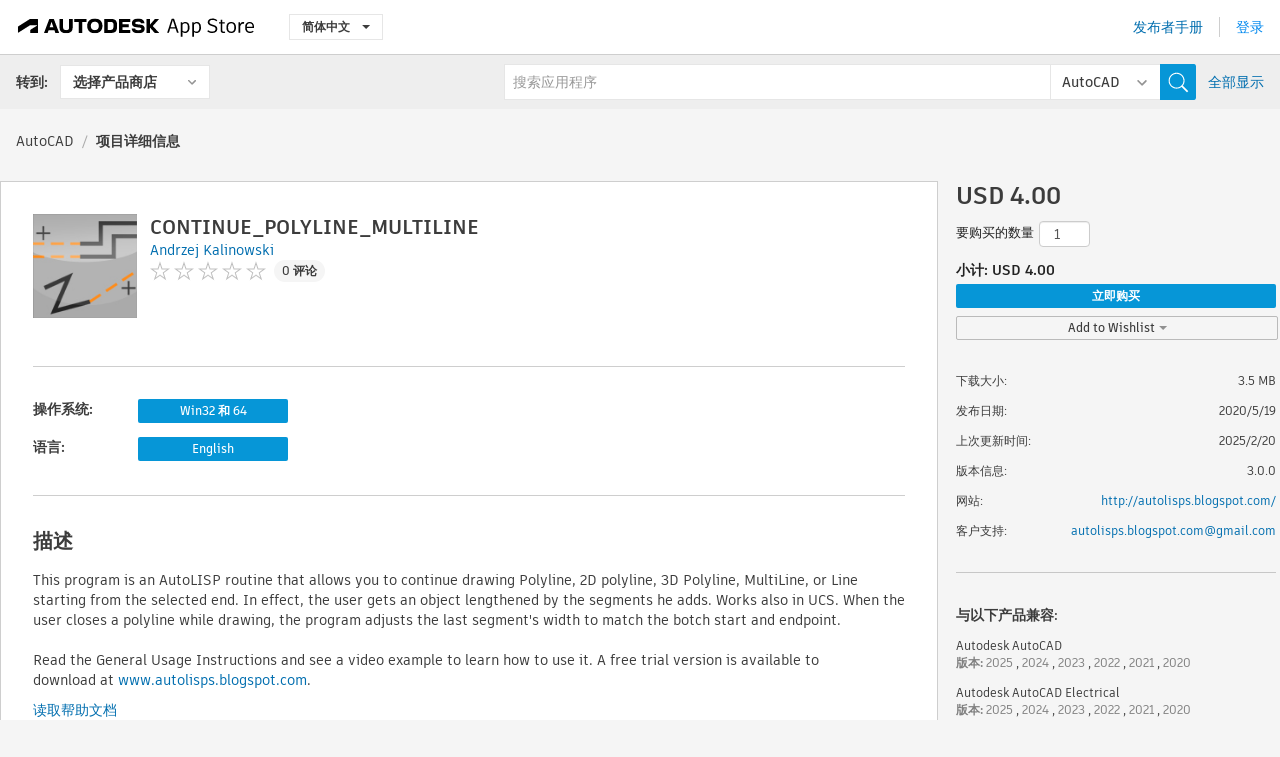

--- FILE ---
content_type: text/html; charset=utf-8
request_url: https://apps.autodesk.com/ACD/zh-CN/Detail/GetAppsOfSamePublisher?appId=5619897944187517457&publisherId=201102061247225&publisher=Andrzej%20Kalinowski
body_size: 2876
content:


<div class="side-panel apps-promote-panel">

    <h2>发布者信息</h2>
    <a class="company-info-link-wrapper" target="_blank" href="/zh-CN/Publisher/PublisherHomepage?ID=201102061247225">
        <div class="company-info-cont">
            <img class="info-logo" src="//autodesk-exchange-apps-v-1-5-staging.s3.amazonaws.com/data/content/files/images/201102061247225/files/resized_aef1228f-cfa9-4f01-a10d-054228338c5d_.jpg?AWSAccessKeyId=AKIAWQAA5ADROJBNX5E4&amp;Expires=1769864043&amp;response-content-disposition=inline&amp;response-content-type=image%2Fjpg&amp;Signature=M5pKnKTPnfRyR2Q4uh16vHgpR9M%3D" />
            <div class="company-info">
                <div class="company-title">Andrzej Kalinowski</div>
                <div class="company-numbers-wrapper">
                    <span class="company-number">19</span>
                    <span class="company-numberitem">应用程序</span>
                </div>
            </div>
        </div>
    </a>

<h4 class="list-title">更多来自该发布者的应用程序</h4>
                <ul class="same-apps-list">
                            <li class="large-widget-element widget-element-app">
                                <a class="card__link card__link--sidebar widget-element-app-link" href="/ACD/zh-CN/Detail/Index?id=5859464488561915200&amp;appLang=en&amp;os=Win32_64">
                                    <div class="widget-element-app-link__top">
                                        <div class="card__image-title-wrapper">
                                            <img class="card__image" src="https://autodesk-exchange-apps-v-1-5-staging.s3.amazonaws.com/data/content/files/images/201102061247225/files/resized_ff3c5077-53c7-4a8c-99b7-281c492dbffa_.jpg?AWSAccessKeyId=AKIAWQAA5ADROJBNX5E4&amp;Expires=1769719698&amp;response-content-disposition=inline&amp;response-content-type=image%2Fjpg&amp;Signature=F64VyK5oYsgdN0GmtumZ7ZkbvLc%3D" alt="" />
                                            <h5 class="card__title title">SUMAREA / SUMLEN to CLIPBOARD</h5>
                                        </div>
                                    </div>

                                    <div class="widget-element-app-link__bottom">
                                        <div class="card__ratings-and-forge-wrapper">
                                            <div class="card__rating-wrapper">
                                                <div class="card__ratings">
<input id="rating" name="rating" type="hidden" value="5" />
<div class="card__rating card__rating--small">
  <div class="star-rating-control">
          <div class="star-on star-rating"></div>
          <div class="star-on star-rating"></div>
          <div class="star-on star-rating"></div>
          <div class="star-on star-rating"></div>
          <div class="star-on star-rating"></div>
  </div>
</div>                                                </div>
                                                <div class="card__review-count">7</div>
                                            </div>
                                            
                                        </div>
                                        <div class="card__price-wrapper card__price-wrapper--sidebar">

<div class="s-price-cont ">

        <span class="price">免费</span>
</div>                                        </div>
                                    </div>
                                </a>
                            </li>
                            <li class="large-widget-element widget-element-app">
                                <a class="card__link card__link--sidebar widget-element-app-link" href="/ACD/zh-CN/Detail/Index?id=8683372876092716848&amp;appLang=en&amp;os=Win32_64">
                                    <div class="widget-element-app-link__top">
                                        <div class="card__image-title-wrapper">
                                            <img class="card__image" src="https://autodesk-exchange-apps-v-1-5-staging.s3.amazonaws.com/data/content/files/images/201102061247225/files/resized_15ddfd36-ffef-4814-be14-c88220c06809_.JPG?AWSAccessKeyId=AKIAWQAA5ADROJBNX5E4&amp;Expires=1769710636&amp;response-content-disposition=inline&amp;response-content-type=image%2Fjpg&amp;Signature=nzLx1LSa%2Fm327onVJg4hFluQrPE%3D" alt="" />
                                            <h5 class="card__title title">FIND AND SELECT BY TEXT CONTENT +SELECTION MANAGER</h5>
                                        </div>
                                    </div>

                                    <div class="widget-element-app-link__bottom">
                                        <div class="card__ratings-and-forge-wrapper">
                                            <div class="card__rating-wrapper">
                                                <div class="card__ratings">
<input id="rating" name="rating" type="hidden" value="5" />
<div class="card__rating card__rating--small">
  <div class="star-rating-control">
          <div class="star-on star-rating"></div>
          <div class="star-on star-rating"></div>
          <div class="star-on star-rating"></div>
          <div class="star-on star-rating"></div>
          <div class="star-on star-rating"></div>
  </div>
</div>                                                </div>
                                                <div class="card__review-count">1</div>
                                            </div>
                                            
                                        </div>
                                        <div class="card__price-wrapper card__price-wrapper--sidebar">

<div class="s-price-cont ">

        <span class="price">USD 4.00</span>
</div>                                        </div>
                                    </div>
                                </a>
                            </li>
                            <li class="large-widget-element widget-element-app">
                                <a class="card__link card__link--sidebar widget-element-app-link" href="/ACD/zh-CN/Detail/Index?id=291964691566473284&amp;appLang=en&amp;os=Win32_64">
                                    <div class="widget-element-app-link__top">
                                        <div class="card__image-title-wrapper">
                                            <img class="card__image" src="https://autodesk-exchange-apps-v-1-5-staging.s3.amazonaws.com/data/content/files/images/201102061247225/291964691566473284/resized_7f1027ba-ae98-43ac-aedf-8d0a41dc75cb_.JPG?AWSAccessKeyId=AKIAWQAA5ADROJBNX5E4&amp;Expires=1770068873&amp;response-content-disposition=inline&amp;response-content-type=image%2Fjpg&amp;Signature=2lYVq2aK1YH3IMRSZ4wSimiraSY%3D" alt="" />
                                            <h5 class="card__title title">FILTER SELECTION</h5>
                                        </div>
                                    </div>

                                    <div class="widget-element-app-link__bottom">
                                        <div class="card__ratings-and-forge-wrapper">
                                            <div class="card__rating-wrapper">
                                                <div class="card__ratings">
<input id="rating" name="rating" type="hidden" value="5" />
<div class="card__rating card__rating--small">
  <div class="star-rating-control">
          <div class="star-on star-rating"></div>
          <div class="star-on star-rating"></div>
          <div class="star-on star-rating"></div>
          <div class="star-on star-rating"></div>
          <div class="star-on star-rating"></div>
  </div>
</div>                                                </div>
                                                <div class="card__review-count">1</div>
                                            </div>
                                            
                                        </div>
                                        <div class="card__price-wrapper card__price-wrapper--sidebar">

<div class="s-price-cont ">

        <span class="price">USD 6.00</span>
</div>                                        </div>
                                    </div>
                                </a>
                            </li>
                            <li class="large-widget-element widget-element-app">
                                <a class="card__link card__link--sidebar widget-element-app-link" href="/ACD/zh-CN/Detail/Index?id=5257268396522095086&amp;appLang=en&amp;os=Win32_64">
                                    <div class="widget-element-app-link__top">
                                        <div class="card__image-title-wrapper">
                                            <img class="card__image" src="https://autodesk-exchange-apps-v-1-5-staging.s3.amazonaws.com/data/content/files/images/201102061247225/5257268396522095086/resized_7c19740b-3b5a-4c7b-b8cf-1a2a99a4397e_.jpg?AWSAccessKeyId=AKIAWQAA5ADROJBNX5E4&amp;Expires=1769756072&amp;response-content-disposition=inline&amp;response-content-type=image%2Fjpg&amp;Signature=xGDWWzsP2HCCxDDu7CJgIMkXc6s%3D" alt="" />
                                            <h5 class="card__title title">RENAME_BLOCK_LAYER</h5>
                                        </div>
                                    </div>

                                    <div class="widget-element-app-link__bottom">
                                        <div class="card__ratings-and-forge-wrapper">
                                            <div class="card__rating-wrapper">
                                                <div class="card__ratings">
<input id="rating" name="rating" type="hidden" value="4.2" />
<div class="card__rating card__rating--small">
  <div class="star-rating-control">
          <div class="star-on star-rating"></div>
          <div class="star-on star-rating"></div>
          <div class="star-on star-rating"></div>
          <div class="star-on star-rating"></div>
          <div class="star-on star-rating"></div>
  </div>
</div>                                                </div>
                                                <div class="card__review-count">5</div>
                                            </div>
                                            
                                        </div>
                                        <div class="card__price-wrapper card__price-wrapper--sidebar">

<div class="s-price-cont ">

        <span class="price">免费</span>
</div>                                        </div>
                                    </div>
                                </a>
                            </li>
                            <li class="large-widget-element widget-element-app">
                                <a class="card__link card__link--sidebar widget-element-app-link" href="/ACD/zh-CN/Detail/Index?id=768080633918045495&amp;appLang=en&amp;os=Win32_64">
                                    <div class="widget-element-app-link__top">
                                        <div class="card__image-title-wrapper">
                                            <img class="card__image" src="https://autodesk-exchange-apps-v-1-5-staging.s3.amazonaws.com/data/content/files/images/201102061247225/768080633918045495/resized_4cc8d4c0-8b3c-4b31-a5ea-e11e24d537cd_.jpg?AWSAccessKeyId=AKIAWQAA5ADROJBNX5E4&amp;Expires=1769831423&amp;response-content-disposition=inline&amp;response-content-type=image%2Fjpg&amp;Signature=xMvulsxZ0wNy%2FiayHjl6uOjjHB4%3D" alt="" />
                                            <h5 class="card__title title">VIEWPORT TOOLS</h5>
                                        </div>
                                    </div>

                                    <div class="widget-element-app-link__bottom">
                                        <div class="card__ratings-and-forge-wrapper">
                                            <div class="card__rating-wrapper">
                                                <div class="card__ratings">
<input id="rating" name="rating" type="hidden" value="4" />
<div class="card__rating card__rating--small">
  <div class="star-rating-control">
          <div class="star-on star-rating"></div>
          <div class="star-on star-rating"></div>
          <div class="star-on star-rating"></div>
          <div class="star-on star-rating"></div>
          <div class="star-off star-rating"></div>
  </div>
</div>                                                </div>
                                                <div class="card__review-count">1</div>
                                            </div>
                                            
                                        </div>
                                        <div class="card__price-wrapper card__price-wrapper--sidebar">

<div class="s-price-cont ">

        <span class="price">USD 7.00</span>
</div>                                        </div>
                                    </div>
                                </a>
                            </li>
                </ul>

<div class="show-more-apps">
    <a href="/zh-CN/Publisher/PublisherHomepage?ID=201102061247225">查看更多</a>
</div>
</div>
<div class="promo-card__sidebar-wrapper ad-hide">
    <div class="promo-card promo-card--sidebar">
        <a class="promo-card__link promo-card__link--icon btn-ga-click"
           href="https://servicesmarketplace.autodesk.com/?utm_source=adskAppStore&utm_medium=referral&utm_campaign=launch-oct&utm_term=app-detail"
           ga-category="Others"
           ga-action="DeveloperBTNClick">
            <h2 class="promo-card__title">雇用顾问</h2>
            <p class="promo-card__description">从在线培训课程到软件自定义，在 Autodesk Services Marketplace 上查找顶级顾问。单击以浏览提供商。</p>
        </a>
    </div>
</div>
<br/>

    
